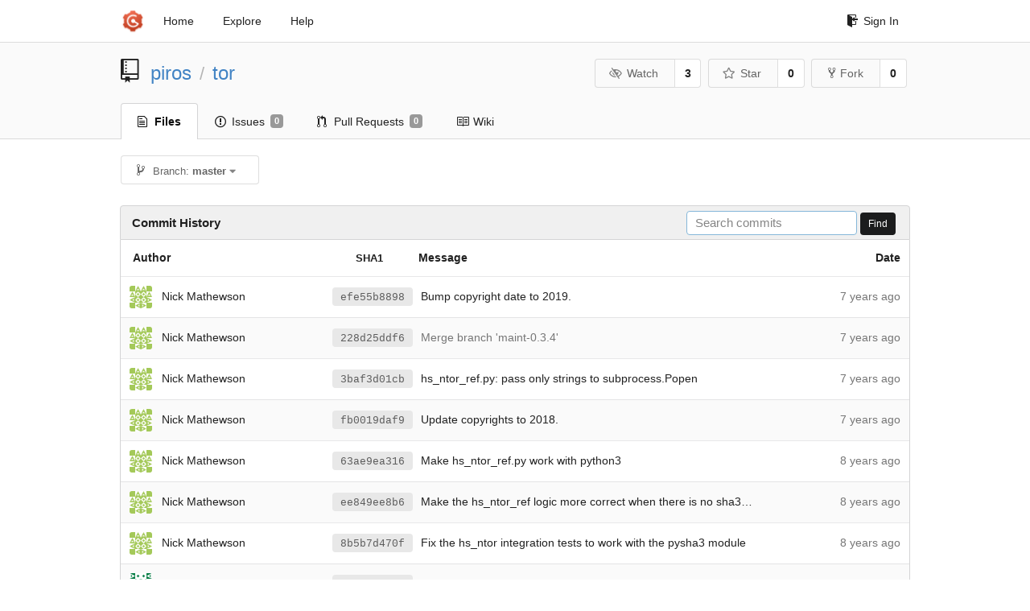

--- FILE ---
content_type: text/html; charset=UTF-8
request_url: https://git-crysp.uwaterloo.ca/piros/tor/commits/master/src/test/hs_ntor_ref.py
body_size: 4321
content:
<!DOCTYPE html>
<html>
<head data-suburl="">
	<meta http-equiv="Content-Type" content="text/html; charset=UTF-8" />
	<meta http-equiv="X-UA-Compatible" content="IE=edge"/>
	
		<meta name="author" content="piros" />
		<meta name="description" content="tor - Code added to Tor to support PIR-based onion service descriptor lookups" />
		<meta name="keywords" content="go, git, self-hosted, gogs">
	
	<meta name="referrer" content="no-referrer" />
	<meta name="_csrf" content="dtQ-dlCj3yKGMtk_iASW46sanjs6MTc2ODQ2NzI3MDU4NzE2MDgxNQ" />
	<meta name="_suburl" content="" />

	
	
		<meta property="og:url" content="https://git-crysp.uwaterloo.ca/piros/tor" />
		<meta property="og:type" content="object" />
		<meta property="og:title" content="piros/tor">
		<meta property="og:description" content="Code added to Tor to support PIR-based onion service descriptor lookups">
		<meta property="og:image" content="https://git-crysp.uwaterloo.ca/avatars/126" />
	

	<link rel="shortcut icon" href="/img/favicon.png" />

	<script src="/js/jquery-3.4.1.min.js"></script>
	<script src="/js/libs/jquery.are-you-sure.js"></script>
	<link rel="stylesheet" href="/assets/font-awesome-4.6.3/css/font-awesome.min.css">
	<link rel="stylesheet" href="/assets/octicons-4.3.0/octicons.min.css">

	
	

	

	
	<link rel="stylesheet" href="/css/semantic-2.4.2.min.css">
	<link rel="stylesheet" href="/css/gogs.min.css?v=26395294bdef382b577fd60234e5bb14f4090cc8">
	<noscript>
		<style>
			.dropdown:hover > .menu { display: block; }
			.ui.secondary.menu .dropdown.item > .menu { margin-top: 0; }
		 </style>
	</noscript>

	
	<script src="/js/semantic-2.4.2.min.js"></script>
	<script src="/js/gogs.js?v=26395294bdef382b577fd60234e5bb14f4090cc8"></script>

	<title>Commit History · piros/tor - CrySP Git Service</title>

	<meta name="theme-color" content="#ff5343">

	
</head>
<body>
	<div class="full height">
		<noscript>This website works better with JavaScript</noscript>

		
			<div class="following bar light">
				<div class="ui container">
					<div class="ui grid">
						<div class="column">
							<div class="ui top secondary menu">
								<a class="item brand" href="/">
									<img class="ui mini image" src="/img/favicon.png">
								</a>

								
									<a class="item" href="/">Home</a>
								

								<a class="item" href="/explore/repos">Explore</a>
								

								

									<a class="item" target="_blank" rel="noopener noreferrer" href="https://gogs.io/docs" rel="noreferrer">Help</a>
									<div class="right menu">
										
										<a class="item" href="/user/login?redirect_to=%2fpiros%2ftor%2fcommits%2fmaster%2fsrc%2ftest%2fhs_ntor_ref.py">
											<i class="octicon octicon-sign-in"></i> Sign In
										</a>
									</div>

								
							</div>
						</div>
					</div>
				</div>
			</div>
		

		


<div class="repository commits">
	<div class="header-wrapper">

	<div class="ui container">
		<div class="ui vertically padded grid head">
			<div class="column">
				<div class="ui header">
					<div class="ui huge breadcrumb">
						
							<i class="mega-octicon octicon-repo"></i>
						
						<a href="/piros">piros</a>
						<div class="divider"> / </div>
						<a href="/piros/tor">tor</a>
						
						
					</div>

					
						<div class="ui right">
							<form class="display inline" action="/piros/tor/action/watch?redirect_to=%2fpiros%2ftor%2fcommits%2fmaster%2fsrc%2ftest%2fhs_ntor_ref.py" method="POST">
								<input type="hidden" name="_csrf" value="dtQ-dlCj3yKGMtk_iASW46sanjs6MTc2ODQ2NzI3MDU4NzE2MDgxNQ">
								<div class="ui labeled button" tabindex="0">
									<button class="ui basic button">
										<i class="eye slash outline icon"></i>Watch
									</button>
									<a class="ui basic label" href="/piros/tor/watchers">
										3
									</a>
								</div>
							</form>
							<form class="display inline" action="/piros/tor/action/star?redirect_to=%2fpiros%2ftor%2fcommits%2fmaster%2fsrc%2ftest%2fhs_ntor_ref.py" method="POST">
								<input type="hidden" name="_csrf" value="dtQ-dlCj3yKGMtk_iASW46sanjs6MTc2ODQ2NzI3MDU4NzE2MDgxNQ">
								<div class="ui labeled button" tabindex="0">
									<button class="ui basic button">
										<i class="star outline icon"></i>Star
									</button>
									<a class="ui basic label" href="/piros/tor/stars">
										0
									</a>
								</div>
							</form>
							
								<div class="ui labeled button" tabindex="0">
									<a class="ui basic button " href="/repo/fork/100">
										<i class="octicon octicon-repo-forked"></i>Fork
									</a>
									<a class="ui basic label" href="/piros/tor/forks">
										0
									</a>
								</div>
							
						</div>
					
				</div>
			</div>
		</div>
	</div>


	<div class="ui tabs container">
		<div class="ui tabular menu navbar">
			
				<a class="active item" href="/piros/tor">
					<i class="octicon octicon-file-text"></i> Files
				</a>
			
			
				<a class=" item" href="/piros/tor/issues">
					<i class="octicon octicon-issue-opened"></i> Issues <span class="ui gray small label">0</span>
				</a>
			
			
				<a class=" item" href="/piros/tor/pulls">
					<i class="octicon octicon-git-pull-request"></i> Pull Requests <span class="ui gray small label">0</span>
				</a>
			
			
				<a class=" item" href="/piros/tor/wiki">
					<i class="octicon octicon-book"></i> Wiki
				</a>
			
			
		</div>
	</div>
	<div class="ui tabs divider"></div>

</div>

	<div class="ui container">
		<div class="fitted item choose reference">
	<div class="ui floating filter dropdown" data-no-results="No results found.">
			<div class="ui basic small button">
			<span class="text">
				<i class="octicon octicon-git-branch"></i>
				Branch:
				<strong>master</strong>
			</span>
			<i class="dropdown icon"></i>
		</div>
		<div class="menu">
			<div class="ui icon search input">
				<i class="filter icon"></i>
				<input name="search" placeholder="Filter branch or tag...">
			</div>
			<div class="header">
				<div class="ui grid">
					<div class="two column row">
						<a class="reference column" href="#" data-target="#branch-list">
							<span class="text black">
								Branches
							</span>
						</a>
						<a class="reference column" href="#" data-target="#tag-list">
							<span class="text ">
								Tags
							</span>
						</a>
					</div>
				</div>
			</div>
			<div id="branch-list" class="scrolling menu" >
				
					<div class="item selected" data-url="/piros/tor/commits/master/src/test/hs_ntor_ref.py">master</div>
				
			</div>
			<div id="tag-list" class="scrolling menu" style="display: none">
				
					<div class="item " data-url="/piros/tor/commits/tor-0.3.5.8/src/test/hs_ntor_ref.py">tor-0.3.5.8</div>
				
			</div>
		</div>
	</div>
</div>

		<h4 class="ui top attached header">
	
		Commit History
	
	
		<div class="ui right">
			<form action="/piros/tor/commits/master/search">
				<div class="ui tiny search input">
					<input name="q" placeholder="Search commits" value="" autofocus>
				</div>
				<button class="ui black tiny button" data-panel="#add-deploy-key-panel">Find</button>
			</form>
		</div>
	
</h4>


<div class="ui unstackable attached table segment">
		<table id="commits-table" class="ui unstackable very basic striped fixed table single line">
			<thead>
				<tr>
					<th class="four wide">Author</th>
					<th class="nine wide message"><span class="sha">SHA1</span> Message</th>
					<th class="three wide right aligned">Date</th>
				</tr>
			</thead>
			<tbody>
				
					<tr>
						<td class="author">
							
								<img class="ui avatar image" src="https://secure.gravatar.com/avatar/ec22d09a30f2b93103ca288a8f0dcc72?d=identicon" alt=""/>&nbsp;&nbsp;Nick Mathewson
							
						</td>

						<td class="message collapsing">
							
							
								<a rel="nofollow" class="ui sha label" href="/piros/tor/commit/efe55b88987c2539c218fdf1f46f16f9bdc3a8eb">efe55b8898</a>
							
							<span class=" has-emoji">Bump copyright date to 2019.</span>
						</td>
						<td class="grey text right aligned"><span class="time-since" title="Wed, 16 Jan 2019 12:32:32 EST">7 years ago</span></td>
					</tr>
				
					<tr>
						<td class="author">
							
								<img class="ui avatar image" src="https://secure.gravatar.com/avatar/ec22d09a30f2b93103ca288a8f0dcc72?d=identicon" alt=""/>&nbsp;&nbsp;Nick Mathewson
							
						</td>

						<td class="message collapsing">
							
							
								<a rel="nofollow" class="ui sha label" href="/piros/tor/commit/228d25ddf641f02a38e1cd6386d7e603b9478a9d">228d25ddf6</a>
							
							<span class="grey text  has-emoji">Merge branch &#39;maint-0.3.4&#39;</span>
						</td>
						<td class="grey text right aligned"><span class="time-since" title="Tue, 03 Jul 2018 09:48:03 EDT">7 years ago</span></td>
					</tr>
				
					<tr>
						<td class="author">
							
								<img class="ui avatar image" src="https://secure.gravatar.com/avatar/ec22d09a30f2b93103ca288a8f0dcc72?d=identicon" alt=""/>&nbsp;&nbsp;Nick Mathewson
							
						</td>

						<td class="message collapsing">
							
							
								<a rel="nofollow" class="ui sha label" href="/piros/tor/commit/3baf3d01cbf4cca91a8d18f4c86ae5aa05818f8e">3baf3d01cb</a>
							
							<span class=" has-emoji">hs_ntor_ref.py: pass only strings to subprocess.Popen</span>
						</td>
						<td class="grey text right aligned"><span class="time-since" title="Mon, 02 Jul 2018 14:04:46 EDT">7 years ago</span></td>
					</tr>
				
					<tr>
						<td class="author">
							
								<img class="ui avatar image" src="https://secure.gravatar.com/avatar/ec22d09a30f2b93103ca288a8f0dcc72?d=identicon" alt=""/>&nbsp;&nbsp;Nick Mathewson
							
						</td>

						<td class="message collapsing">
							
							
								<a rel="nofollow" class="ui sha label" href="/piros/tor/commit/fb0019daf932f8ec8afeb28156d93ed0269c4ec6">fb0019daf9</a>
							
							<span class=" has-emoji">Update copyrights to 2018.</span>
						</td>
						<td class="grey text right aligned"><span class="time-since" title="Wed, 20 Jun 2018 08:13:28 EDT">7 years ago</span></td>
					</tr>
				
					<tr>
						<td class="author">
							
								<img class="ui avatar image" src="https://secure.gravatar.com/avatar/ec22d09a30f2b93103ca288a8f0dcc72?d=identicon" alt=""/>&nbsp;&nbsp;Nick Mathewson
							
						</td>

						<td class="message collapsing">
							
							
								<a rel="nofollow" class="ui sha label" href="/piros/tor/commit/63ae9ea316f77346ed2e1941958916fd3a5207a1">63ae9ea316</a>
							
							<span class=" has-emoji">Make hs_ntor_ref.py work with python3</span>
						</td>
						<td class="grey text right aligned"><span class="time-since" title="Mon, 18 Sep 2017 10:48:28 EDT">8 years ago</span></td>
					</tr>
				
					<tr>
						<td class="author">
							
								<img class="ui avatar image" src="https://secure.gravatar.com/avatar/ec22d09a30f2b93103ca288a8f0dcc72?d=identicon" alt=""/>&nbsp;&nbsp;Nick Mathewson
							
						</td>

						<td class="message collapsing">
							
							
								<a rel="nofollow" class="ui sha label" href="/piros/tor/commit/ee849ee8b6d099fb4de9d37ce6063a8955204b82">ee849ee8b6</a>
							
							<span class=" has-emoji">Make the hs_ntor_ref logic more correct when there is no sha3 module</span>
						</td>
						<td class="grey text right aligned"><span class="time-since" title="Wed, 02 Aug 2017 12:44:39 EDT">8 years ago</span></td>
					</tr>
				
					<tr>
						<td class="author">
							
								<img class="ui avatar image" src="https://secure.gravatar.com/avatar/ec22d09a30f2b93103ca288a8f0dcc72?d=identicon" alt=""/>&nbsp;&nbsp;Nick Mathewson
							
						</td>

						<td class="message collapsing">
							
							
								<a rel="nofollow" class="ui sha label" href="/piros/tor/commit/8b5b7d470f4ef1957df77d343c8e87b1350351e3">8b5b7d470f</a>
							
							<span class=" has-emoji">Fix the hs_ntor integration tests to work with the pysha3 module</span>
						</td>
						<td class="grey text right aligned"><span class="time-since" title="Mon, 31 Jul 2017 20:28:42 EDT">8 years ago</span></td>
					</tr>
				
					<tr>
						<td class="author">
							
								<img class="ui avatar image" src="https://secure.gravatar.com/avatar/a5ec775f20b95d697ebf024d8d316f0f?d=identicon" alt=""/>&nbsp;&nbsp;George Kadianakis
							
						</td>

						<td class="message collapsing">
							
							
								<a rel="nofollow" class="ui sha label" href="/piros/tor/commit/ea5901bf1c6f201f5618aca21ddbb9c41893f147">ea5901bf1c</a>
							
							<span class=" has-emoji">prop224: Add Python integration tests for HS ntor.</span>
						</td>
						<td class="grey text right aligned"><span class="time-since" title="Tue, 14 Mar 2017 09:06:36 EDT">8 years ago</span></td>
					</tr>
				
			</tbody>
		</table>
	</div>




	</div>
</div>

	</div>
	<footer>
		<div class="ui container">
			<div class="ui left">
				© 2026 CrySP Git Service
			</div>
			<div class="ui right links">
				
					<span>
						Page: <strong>315ms</strong> Template: <strong>3ms</strong>
					</span>
				
				
				<div class="ui language bottom floating slide up dropdown link item">
					<i class="world icon"></i>
					<div class="text">English</div>
					<div class="menu">
						
							<a class="item active selected" href="#">English</a>
						
							<a class="item " href="/piros/tor/commits/master/src/test/hs_ntor_ref.py?lang=zh-CN">简体中文</a>
						
							<a class="item " href="/piros/tor/commits/master/src/test/hs_ntor_ref.py?lang=zh-HK">繁體中文（香港）</a>
						
							<a class="item " href="/piros/tor/commits/master/src/test/hs_ntor_ref.py?lang=zh-TW">繁體中文（臺灣）</a>
						
							<a class="item " href="/piros/tor/commits/master/src/test/hs_ntor_ref.py?lang=de-DE">Deutsch</a>
						
							<a class="item " href="/piros/tor/commits/master/src/test/hs_ntor_ref.py?lang=fr-FR">français</a>
						
							<a class="item " href="/piros/tor/commits/master/src/test/hs_ntor_ref.py?lang=nl-NL">Nederlands</a>
						
							<a class="item " href="/piros/tor/commits/master/src/test/hs_ntor_ref.py?lang=lv-LV">latviešu</a>
						
							<a class="item " href="/piros/tor/commits/master/src/test/hs_ntor_ref.py?lang=ru-RU">русский</a>
						
							<a class="item " href="/piros/tor/commits/master/src/test/hs_ntor_ref.py?lang=ja-JP">日本語</a>
						
							<a class="item " href="/piros/tor/commits/master/src/test/hs_ntor_ref.py?lang=es-ES">español</a>
						
							<a class="item " href="/piros/tor/commits/master/src/test/hs_ntor_ref.py?lang=pt-BR">português do Brasil</a>
						
							<a class="item " href="/piros/tor/commits/master/src/test/hs_ntor_ref.py?lang=pl-PL">polski</a>
						
							<a class="item " href="/piros/tor/commits/master/src/test/hs_ntor_ref.py?lang=bg-BG">български</a>
						
							<a class="item " href="/piros/tor/commits/master/src/test/hs_ntor_ref.py?lang=it-IT">italiano</a>
						
							<a class="item " href="/piros/tor/commits/master/src/test/hs_ntor_ref.py?lang=fi-FI">suomi</a>
						
							<a class="item " href="/piros/tor/commits/master/src/test/hs_ntor_ref.py?lang=tr-TR">Türkçe</a>
						
							<a class="item " href="/piros/tor/commits/master/src/test/hs_ntor_ref.py?lang=cs-CZ">čeština</a>
						
							<a class="item " href="/piros/tor/commits/master/src/test/hs_ntor_ref.py?lang=sr-SP">српски</a>
						
							<a class="item " href="/piros/tor/commits/master/src/test/hs_ntor_ref.py?lang=sv-SE">svenska</a>
						
							<a class="item " href="/piros/tor/commits/master/src/test/hs_ntor_ref.py?lang=ko-KR">한국어</a>
						
							<a class="item " href="/piros/tor/commits/master/src/test/hs_ntor_ref.py?lang=gl-ES">galego</a>
						
							<a class="item " href="/piros/tor/commits/master/src/test/hs_ntor_ref.py?lang=uk-UA">українська</a>
						
							<a class="item " href="/piros/tor/commits/master/src/test/hs_ntor_ref.py?lang=en-GB">English (United Kingdom)</a>
						
							<a class="item " href="/piros/tor/commits/master/src/test/hs_ntor_ref.py?lang=hu-HU">Magyar</a>
						
							<a class="item " href="/piros/tor/commits/master/src/test/hs_ntor_ref.py?lang=sk-SK">slovenský</a>
						
					</div>
				</div>
				<a href="/assets/librejs/librejs.html" style="display:none" data-jslicense="1">Javascript Licenses</a>
				<a target="_blank" rel="noopener noreferrer" href="https://gogs.io">Website</a>
			</div>
		</div>
	</footer>
</body>







<script src="/js/libs/emojify-1.1.0.min.js"></script>
<script src="/js/libs/clipboard-2.0.4.min.js"></script>


</html>

